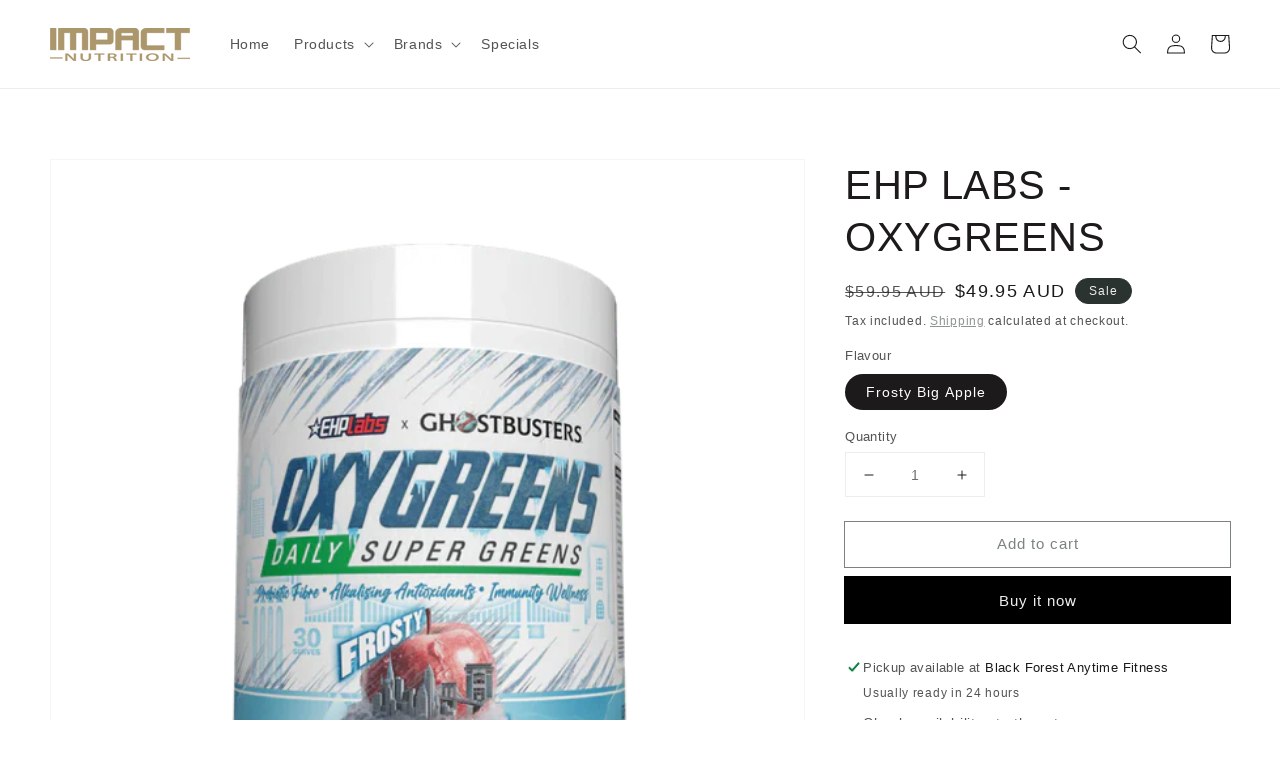

--- FILE ---
content_type: text/html; charset=utf-8
request_url: https://impactnutrition.com.au/variants/48522183475433/?section_id=pickup-availability
body_size: 936
content:
<div id="shopify-section-pickup-availability" class="shopify-section">
<pickup-availability-preview class="pickup-availability-preview"><svg class="icon icon-tick" aria-hidden="true" focusable="false" xmlns="http://www.w3.org/2000/svg" fill="none" viewBox="0 0 20 20">
  <path fill="#108043" stroke="#fff" d="M16.136 6.979h0l.003-.004a1.499 1.499 0 00-2.275-1.954l-5.945 6.777-1.858-1.859A1.499 1.499 0 103.94 12.06l2.999 3s0 0 0 0c.289.29.675.44 1.1.439h.019a1.5 1.5 0 001.08-.522l6.998-7.998z"/>
</svg>
<div class="pickup-availability-info"><p class="caption-large">Pickup available at <span class="color-foreground">Black Forest Anytime Fitness</span></p>
        <p class="caption">Usually ready in 24 hours</p>
        <button id="ShowPickupAvailabilityDrawer" class="pickup-availability-button link link--text underlined-link" aria-haspopup="dialog">Check availability at other stores
</button></div>
  </pickup-availability-preview>

  <pickup-availability-drawer tabindex="-1" role="dialog" aria-modal="true" aria-labelledby="PickupAvailabilityHeading">
    <div class="pickup-availability-header">
      <h2 class="h3 pickup-availability-drawer-title" id="PickupAvailabilityHeading">EHP LABS - OXYGREENS</h2>
      <button class="pickup-availability-drawer-button" type="button" aria-label="Close"><svg xmlns="http://www.w3.org/2000/svg" aria-hidden="true" focusable="false" role="presentation" class="icon icon-close" fill="none" viewBox="0 0 18 17">
  <path d="M.865 15.978a.5.5 0 00.707.707l7.433-7.431 7.579 7.282a.501.501 0 00.846-.37.5.5 0 00-.153-.351L9.712 8.546l7.417-7.416a.5.5 0 10-.707-.708L8.991 7.853 1.413.573a.5.5 0 10-.693.72l7.563 7.268-7.418 7.417z" fill="currentColor">
</svg>
</button>
    </div><p class="pickup-availability-variant">Flavour:&nbsp;<span>Frosty Big Apple</span></p><ul class="pickup-availability-list list-unstyled" role="list" data-store-availability-drawer-content><li class="pickup-availability-list__item">
          <h3 class="h4">Black Forest Anytime Fitness</h3>
          <p class="pickup-availability-preview caption-large"><svg class="icon icon-tick" aria-hidden="true" focusable="false" xmlns="http://www.w3.org/2000/svg" fill="none" viewBox="0 0 20 20">
  <path fill="#108043" stroke="#fff" d="M16.136 6.979h0l.003-.004a1.499 1.499 0 00-2.275-1.954l-5.945 6.777-1.858-1.859A1.499 1.499 0 103.94 12.06l2.999 3s0 0 0 0c.289.29.675.44 1.1.439h.019a1.5 1.5 0 001.08-.522l6.998-7.998z"/>
</svg>
 Pickup available, usually ready in 24 hours
</p><address class="pickup-availability-address">
            <p>715-727 South Road<br>Black Forest SA 5035<br>Australia</p>
<p>+6183511531</p></address>
        </li><li class="pickup-availability-list__item">
          <h3 class="h4">Blackwood Anytime Fitness</h3>
          <p class="pickup-availability-preview caption-large"></p><address class="pickup-availability-address">
            <p>210 Main Road<br>(entrance via Edward St)<br>Blackwood SA 5051<br>Australia</p>
<p>+6182782709</p></address>
        </li><li class="pickup-availability-list__item">
          <h3 class="h4">Daw Park Anytime Fitness</h3>
          <p class="pickup-availability-preview caption-large"></p><address class="pickup-availability-address">
            <p>574 Goodwood Road<br>Daw Park SA 5041<br>Australia</p>
<p>+6183740029</p></address>
        </li><li class="pickup-availability-list__item">
          <h3 class="h4">Glenelg Anytime Fitness</h3>
          <p class="pickup-availability-preview caption-large"></p><address class="pickup-availability-address">
            <p>115-123 Jetty Rd<br>Glenelg SA 5045<br>Australia</p>
<p>+61411142958</p></address>
        </li><li class="pickup-availability-list__item">
          <h3 class="h4">Brighton SA Anytime Fitness</h3>
          <p class="pickup-availability-preview caption-large"></p><address class="pickup-availability-address">
            <p>360 Brighton Road<br>Hove SA 5048<br>Australia</p>
<p>+6182967233</p></address>
        </li><li class="pickup-availability-list__item">
          <h3 class="h4">Colonnades Anytime Fitness</h3>
          <p class="pickup-availability-preview caption-large"></p><address class="pickup-availability-address">
            <p>Colonnades Shopping Centre<br>Shop LE100<br>Noarlunga Centre SA 5168<br>Australia</p>
<p>+61477077347</p></address>
        </li><li class="pickup-availability-list__item">
          <h3 class="h4">Seaford Anytime Fitness</h3>
          <p class="pickup-availability-preview caption-large"></p><address class="pickup-availability-address">
            <p>21/108 Commercial Road<br>Seaford SA 5169<br>Australia</p>
<p>+61437176877</p></address>
        </li><li class="pickup-availability-list__item">
          <h3 class="h4">Victor Harbor Anytime Fitness</h3>
          <p class="pickup-availability-preview caption-large"></p><address class="pickup-availability-address">
            <p>75-77 Victoria Street<br>Victor Harbor SA 5211<br>Australia</p>
<p>+6175224583</p></address>
        </li></ul>
  </pickup-availability-drawer></div>